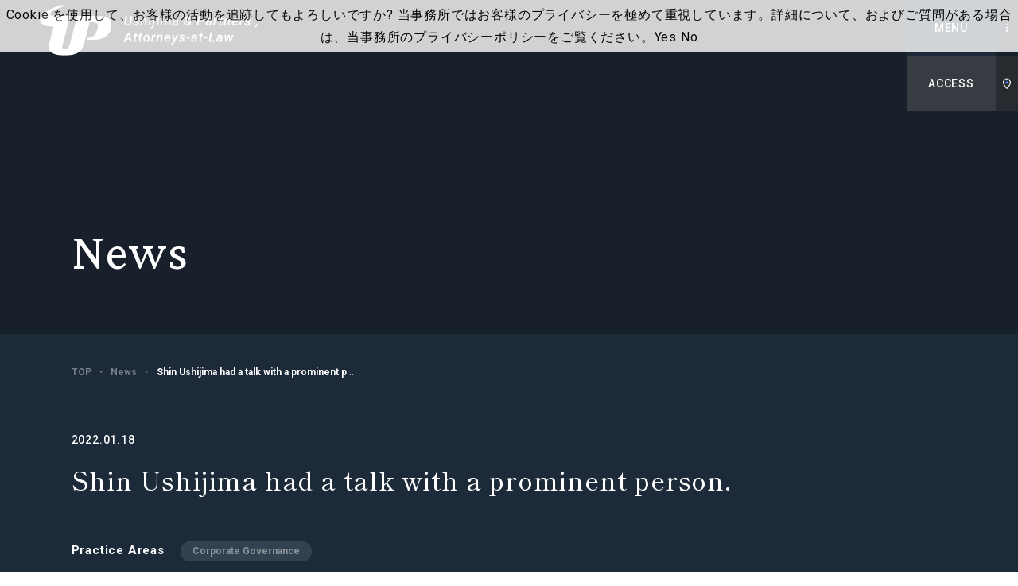

--- FILE ---
content_type: text/html; charset=UTF-8
request_url: https://www.ushijima-law.gr.jp/en/client-alert_seminar/news/shin-ushijima-had-a-talk-with-a-prominent-person-2/
body_size: 21797
content:
<!DOCTYPE html>
<html lang="en" prefix="og: https://ogp.me/ns#">
<head>
<!-- Google Tag Manager -->
<script>(function(w,d,s,l,i){w[l]=w[l]||[];w[l].push({'gtm.start':
new Date().getTime(),event:'gtm.js'});var f=d.getElementsByTagName(s)[0],
j=d.createElement(s),dl=l!='dataLayer'?'&l='+l:'';j.async=true;j.src=
'https://www.googletagmanager.com/gtm.js?id='+i+dl;f.parentNode.insertBefore(j,f);
})(window,document,'script','dataLayer','GTM-W45R6VF');</script>
<!-- End Google Tag Manager -->
  <meta charset="utf-8">
  <meta name="format-detection" content="telephone=no">
  <meta name="apple-mobile-web-app-status-bar-style" content="black-translucent">
  <meta name="viewport" content="width=device-width, initial-scale=1.0">
  <title>Shin Ushijima had a talk with a prominent person.｜Ushijima &amp; Partners, Attorneys-at-Law</title>
  <meta name="description" content="The Firm handles issues of various business areas with a major focus on international and domestic business affairs, and we strive for perfection on behalf of our clients, always asking ourselves &quot;What would our clients do if they were the attorneys?&quot;">
  <meta name="keywords" content="Ushijima＆Partners,Business Law Affairs,Corporate Law Affairs,Business Law,Business Law Firm,Corporate,Company,Ushijima,ushijima,Attorneys,Law,Law Firm,International Business,Cross-border,Large-scale,Litigation,Arbitration,Mediation,M&amp;A,Hostile Takeover,Real Estate,Securitization,Compliance,Corporate Governance,Insurance,Labor/Employment,Employer,Environmental,Environmental Law,Soil Contamination,ICT,System Development,Network,Internet,Media,Security,Antitrust,Antitrust,Tokyo,Attorney Recruit,Legal Apprentice,Recruit">
  <meta property="og:locale" content="en_US">
  <meta property="og:site_name" content="Ushijima &amp; Partners, Attorneys-at-Law">
  <meta property="og:type" content="article">
  <meta property="og:title" content="Shin Ushijima had a talk with a prominent person.｜Ushijima &amp; Partners, Attorneys-at-Law">
  <meta property="og:description" content="The Firm handles issues of various business areas with a major focus on international and domestic business affairs, and we strive for perfection on behalf of our clients, always asking ourselves &quot;What would our clients do if they were the attorneys?&quot;">
  <meta property="og:url" content="https://www.ushijima-law.gr.jp/en/client-alert_seminar/news/shin-ushijima-had-a-talk-with-a-prominent-person-2/">
  <meta property="og:image" content="https://www.ushijima-law.gr.jp/fwp/wp-content/themes/ushijima/assets/images/common/ogp.jpg">
  <link rel="icon" sizes="16x16" href="/favicon.ico">
  <link rel="preconnect" href="https://fonts.googleapis.com">
  <link rel="preconnect" href="https://fonts.gstatic.com" crossorigin>
  <link rel="stylesheet" href="https://fonts.googleapis.com/css2?family=Crimson+Pro:wght@400;600;700&family=Roboto:wght@400;500;700&family=Shippori+Mincho:wght@400;500;600&display=swap" media="print" onload="this.media='all'">
  <link rel="preload" href="https://www.ushijima-law.gr.jp/fwp/wp-content/themes/ushijima/assets/fonts/iconfont.woff2" as="font" type="font/woff2" crossorigin>
  <link rel="stylesheet" href="https://www.ushijima-law.gr.jp/fwp/wp-content/themes/ushijima/assets/styles/style.css">
  <link rel="stylesheet" href="https://www.ushijima-law.gr.jp/fwp/wp-content/themes/ushijima/assets/styles/overwrite.css?202404021820">
<style id='wp-img-auto-sizes-contain-inline-css' type='text/css'>
img:is([sizes=auto i],[sizes^="auto," i]){contain-intrinsic-size:3000px 1500px}
/*# sourceURL=wp-img-auto-sizes-contain-inline-css */
</style>
<style id='classic-theme-styles-inline-css' type='text/css'>
/*! This file is auto-generated */
.wp-block-button__link{color:#fff;background-color:#32373c;border-radius:9999px;box-shadow:none;text-decoration:none;padding:calc(.667em + 2px) calc(1.333em + 2px);font-size:1.125em}.wp-block-file__button{background:#32373c;color:#fff;text-decoration:none}
/*# sourceURL=/wp-includes/css/classic-themes.min.css */
</style>
<link rel="canonical" href="https://www.ushijima-law.gr.jp/en/client-alert_seminar/news/shin-ushijima-had-a-talk-with-a-prominent-person-2/" />
		<style type="text/css">
						ol.footnotes>li {list-style-type:decimal;}
						ol.footnotes { color:#666666; }
ol.footnotes li { font-size:80%; }
		</style>
		<style id='wp-block-heading-inline-css' type='text/css'>
h1:where(.wp-block-heading).has-background,h2:where(.wp-block-heading).has-background,h3:where(.wp-block-heading).has-background,h4:where(.wp-block-heading).has-background,h5:where(.wp-block-heading).has-background,h6:where(.wp-block-heading).has-background{padding:1.25em 2.375em}h1.has-text-align-left[style*=writing-mode]:where([style*=vertical-lr]),h1.has-text-align-right[style*=writing-mode]:where([style*=vertical-rl]),h2.has-text-align-left[style*=writing-mode]:where([style*=vertical-lr]),h2.has-text-align-right[style*=writing-mode]:where([style*=vertical-rl]),h3.has-text-align-left[style*=writing-mode]:where([style*=vertical-lr]),h3.has-text-align-right[style*=writing-mode]:where([style*=vertical-rl]),h4.has-text-align-left[style*=writing-mode]:where([style*=vertical-lr]),h4.has-text-align-right[style*=writing-mode]:where([style*=vertical-rl]),h5.has-text-align-left[style*=writing-mode]:where([style*=vertical-lr]),h5.has-text-align-right[style*=writing-mode]:where([style*=vertical-rl]),h6.has-text-align-left[style*=writing-mode]:where([style*=vertical-lr]),h6.has-text-align-right[style*=writing-mode]:where([style*=vertical-rl]){rotate:180deg}
/*# sourceURL=https://www.ushijima-law.gr.jp/fwp/wp-includes/blocks/heading/style.min.css */
</style>
<style id='wp-block-paragraph-inline-css' type='text/css'>
.is-small-text{font-size:.875em}.is-regular-text{font-size:1em}.is-large-text{font-size:2.25em}.is-larger-text{font-size:3em}.has-drop-cap:not(:focus):first-letter{float:left;font-size:8.4em;font-style:normal;font-weight:100;line-height:.68;margin:.05em .1em 0 0;text-transform:uppercase}body.rtl .has-drop-cap:not(:focus):first-letter{float:none;margin-left:.1em}p.has-drop-cap.has-background{overflow:hidden}:root :where(p.has-background){padding:1.25em 2.375em}:where(p.has-text-color:not(.has-link-color)) a{color:inherit}p.has-text-align-left[style*="writing-mode:vertical-lr"],p.has-text-align-right[style*="writing-mode:vertical-rl"]{rotate:180deg}
/*# sourceURL=https://www.ushijima-law.gr.jp/fwp/wp-includes/blocks/paragraph/style.min.css */
</style>
</head>
<body class="is-preload" data-page="news-single">
<!-- Google Tag Manager (noscript) -->
<noscript><iframe src=https://www.googletagmanager.com/ns.html?id=GTM-W45R6VF
height="0" width="0" style="display:none;visibility:hidden"></iframe></noscript>
<!-- End Google Tag Manager (noscript) -->

  <div class="l-root js-root">

    <header class="l-header js-header">
      <div class="p-header">
        <h1 class="p-header__logo">
          <a href="https://www.ushijima-law.gr.jp/en/"><img src="https://www.ushijima-law.gr.jp/fwp/wp-content/themes/ushijima/assets/images/common/logo_en.svg" alt="Ushijima & Partners, Attorneys-at-Law"></a>
        </h1>
        <div class="p-header__nav">
          <div class="item js-nav-link">
            <a href="https://www.ushijima-law.gr.jp/en/attorney/" class="label u-fw-bold">Attorneys</a>
          </div>
          <div class="item js-nav-link">
            <a href="https://www.ushijima-law.gr.jp/en/practice/" class="label u-fw-bold">Practice Area</a>
          </div>


          <div class="item js-nav-link">
            <a href="https://www.ushijima-law.gr.jp/en/client-alert_seminar/client-alert/" class="label u-fw-bold">Newsletter</a>
          </div>

          <div class="item js-nav-link">
            <a href="https://www.ushijima-law.gr.jp/en/topics/" class="label u-fw-bold">Special Topics</a>
          </div>
          <div class="item js-mega js-nav-link">
            <p class="label u-fw-bold">About Us</p>
            <div class="p-mega mega js-mega-content">
              <p class="title u-fw-bold">About Us</p>
              <div class="list">
                <a href="https://www.ushijima-law.gr.jp/en/firm/philosophy/" class="col">
                  <div class="image">
                    <img src="https://www.ushijima-law.gr.jp/fwp/wp-content/themes/ushijima/assets/images/common/ph-mega_1.jpg" alt="">
                  </div>
                  <p class="label u-fw-bold">About Us</p>
                </a>
                <a href="https://www.ushijima-law.gr.jp/en/firm/access/" class="col">
                  <div class="image">
                    <img src="https://www.ushijima-law.gr.jp/fwp/wp-content/themes/ushijima/assets/images/common/ph-mega_2.jpg" alt="">
                  </div>
                  <p class="label u-fw-bold">About the Firm/Map/News</p>
                </a>
              </div>
            </div>
          </div>
          <div class="item js-nav-link">
            <a href="https://www.ushijima-law.gr.jp/en/contact/seminar_general/" class="label u-fw-bold">Contact</a>
          </div>
        </div>
        <div class="p-header__lang">
          <div class="item"><a href="https://www.ushijima-law.gr.jp/client-alert_seminar/news/" class="link">JP</a></div>
          <div class="item"><a href="./" class="link -current">EN</a></div>
        </div>
        <div class="p-header__button -menu" data-menu-target="main">
          <span class="label">MENU</span>
          <span class="label">CLOSE</span>
        </div>
        <div class="p-header__button -access" data-menu-target="access">
          <span class="label">ACCESS</span>
          <span class="label">CLOSE</span>
        </div>
      </div>
    </header>

    <div class="p-menu menu" data-menu-name="main">
      <div class="head">
        <div class="logo">
          <a href="https://www.ushijima-law.gr.jp/en/"><img src="https://www.ushijima-law.gr.jp/fwp/wp-content/themes/ushijima/assets/images/common/logo_en.svg" alt="Ushijima & Partners, Attorneys-at-Law"></a>
        </div>
        <div class="lang">
          <div class="item"><a href="https://www.ushijima-law.gr.jp/client-alert_seminar/news/" class="link">JP</a></div>
          <div class="item"><a href="./" class="link -current">EN</a></div>
        </div>
      </div>
      <div class="inner">
        <div class="main">
          <div class="row">
             <div class="parent">
              <a href="https://www.ushijima-law.gr.jp/en/" class="u-fw-bold">TOP</a>
            </div>
          </div>
          <div class="row">
             <div class="parent">
              <a href="https://www.ushijima-law.gr.jp/en/attorney/" class="u-fw-bold">Attorneys</a>
            </div>
          </div>
          <div class="row">
             <div class="parent">
              <a href="https://www.ushijima-law.gr.jp/en/practice/" class="u-fw-bold">Practice Area</a></div>
          </div>
          <div class="row">
             <div class="parent">
              <a href="https://www.ushijima-law.gr.jp/en/client-alert_seminar/client-alert/" class="u-fw-bold">Newsletter</a></div>
          </div>
          <div class="row">
             <div class="parent">
              <a href="https://www.ushijima-law.gr.jp/en/topics/" class="u-fw-bold">Special Topics</a>
            </div>
          </div>
          <div class="row">
            <div class="parent"><p class="u-fw-bold">About Us</p></div>
            <div class="sub">
              <p class="item"><a href="https://www.ushijima-law.gr.jp/en/firm/philosophy/" class="u-fw-bold">About Us</a></p>
              <p class="item"><a href="https://www.ushijima-law.gr.jp/en/firm/access/" class="u-fw-bold">About the Firm/Map/News</a></p>
            </div>
          </div>
          <div class="row">
             <div class="parent">
              <a href="https://www.ushijima-law.gr.jp/en/contact/seminar_general/" class="u-fw-bold js-menu-last">Contact</a>
            </div>
          </div>
        </div>
        <div class="sub">
          <p class="address">Sanno Park Tower 12F (Reception) and 14F, <br>11-1, Nagatacho 2-chome, Chiyoda-ku, <br>Tokyo 100-6114, Japan</p>
          <a href="https://www.ushijima-law.gr.jp/en/privacy/" class="link c-link-ul u-fw-bold">Privacy Policy</a>
        </div>
      </div>
      <div class="bgwrap">
        <div class="bg js-menu-first"></div>
        <div class="bg"></div>
        <div class="bg"></div>
        <div class="bg"></div>
        <div class="bg"></div>
        <div class="bg"></div>
        <div class="bg"></div>
        <div class="bg">
          <p class="copy">&copy; Ushijima & Partners All rights reserved.</p>
        </div>
      </div>
    </div>
    <div class="p-menu -access" data-menu-name="access">
      <div class="head">
        <div class="logo">
          <a href="https://www.ushijima-law.gr.jp/en/"><img src="https://www.ushijima-law.gr.jp/fwp/wp-content/themes/ushijima/assets/images/common/logo_en.svg" alt="Ushijima & Partners, Attorneys-at-Law"></a>
        </div>
      </div>
      <div class="inner js-menu-last">
        <div class="content">
          <div class="map">
            <iframe src="https://www.google.com/maps/embed?pb=!1m18!1m12!1m3!1d3241.143479900858!2d139.73814981602138!3d35.67346893800353!2m3!1f0!2f0!3f0!3m2!1i1024!2i768!4f13.1!3m3!1m2!1s0x60188b87b2436217%3A0xc84f4b6b77206790!2z54mb5bO257eP5ZCI5rOV5b6L5LqL5YuZ5omA!5e0!3m2!1sja!2sjp!4v1638508182628!5m2!1sja!2sjp" width="600" height="450" style="border:0;" allowfullscreen="" loading="lazy"></iframe>
          </div>
          <p class="lead">Sanno Park Tower 12F (Reception) and 14F, <br>11-1, Nagatacho 2-chome, Chiyoda-ku, <br>Tokyo 100-6114, Japan</p>
          <p class="lead -small">Tokyo Metro Ginza Line: G06 Tameike-sanno Station, Exit 7 (directly accessible through the second basement)</p>
          <p class="lead -small">Tokyo Metro Nanboku Line: N06 Tameike-sanno Station, Exit 7 (directly accessible through the second basement)</p>
          <p class="lead -small">Tokyo Metro Chiyoda Line: C07 Kokkai-gijido-mae Station, Exit 5 (3 minutes’ walk)</p>
          <p class="lead -small">Tokyo Metro Marunouchi Line: M14 Kokkai-gijido-mae Station, Exit 5 (10 minutes’ walk through Chiyoda Line platform)</p>
        </div>
      </div>
      <div class="bgwrap -secondary">
        <div class="bg js-menu-first"></div>
        <div class="bg"></div>
        <div class="bg"></div>
        <div class="bg"></div>
      </div>
    </div>

    <div class="p-hamburger" data-menu-target="main">
      <span></span>
      <span></span>
      <span></span>
    </div>

  <div class="p-hero -lower">
    <div class="l-content">
      <div class="p-hero__inner"> 
        <div class="c-anime-slipnText entitle js-hero-slipIn-text">News</div>
      </div>
    </div>
  </div>

  <div class="p-superior">
    <div class="l-content"> 
      <div class="p-superior__inner -narrow">
        <div class="p-bread p-superior__bread">
<div class="p-bread__item" itemprop="itemListElement" itemscope itemtype="https://schema.org/ListItem" class="p-bread__item"><a href="https://www.ushijima-law.gr.jp/en/" itemprop="item" class="link c-link-ulnone -muted"><span itemprop="name" class="u-fw-bold">TOP</span><meta itemprop="position" content="1"></a></div>
<div itemprop="itemListElement" itemscope itemtype="https://schema.org/ListItem" class="p-bread__item"><a href="https://www.ushijima-law.gr.jp/en/client-alert_seminar/news/" itemprop="item" class="link c-link-ulnone -muted"><span itemprop="name" class="u-fw-bold">News</span><meta itemprop="position" content="2"></a></div><div itemprop="itemListElement" itemscope itemtype="https://schema.org/ListItem" class="p-bread__item -current"><a href="https://www.ushijima-law.gr.jp/en/client-alert_seminar/news/shin-ushijima-had-a-talk-with-a-prominent-person-2/" itemprop="item" class="link c-link-ulnone -muted"><span itemprop="name" class="u-fw-bold">Shin Ushijima had a talk with a prominent person.</span><meta itemprop="position" content="3"></a></div>        </div>
        <div class="p-meta js-hero-meta">
          <p class="p-meta__date">2022.01.18</p>
 
          <h1 class="p-meta__title">Shin Ushijima had a talk with a prominent person.</h1>
          <div class="p-meta__terms">
            <div class="row">
              <p class="label">Practice Areas</p>
              <div class="p-tags tags">
                <a href="https://www.ushijima-law.gr.jp/en/practice/governance/" class="p-tags__item c-tag">Corporate Governance</a>
              </div>
            </div>
            <div class="row">
              <p class="label">Attorneys</p>
              <div class="p-tags tags">
                <a href="https://www.ushijima-law.gr.jp/en/attorney/shin-ushijima/" class="p-tags__item c-tag">Shin Ushijima</a>
              </div>
            </div>
          </div>
        </div>
      </div>
    </div>
  </div>

  <div class="l-container -bg">
  
    <div class="l-content c-anime-slipin -bg" data-is>
      <div class="p-body">

<h2 class="wp-block-heading">CG Net Special Project<br>“The Lost Three Decades &#8211; What Will You Do, Japan?”</h2>



<p>Part 7: Mr. Naoki Inose, writer and former Tokyo Metropolitan Governor (Tuesday, January 18, 2022)</p>



<p><strong><a href="http://www.cg-net.jp/" target="_blank" rel="noreferrer noopener">http://www.cg-net.jp/</a></strong></p>
      </div>
    </div>

    <div class="l-content -narrow p-conversion -center">
      <a href="https://www.ushijima-law.gr.jp/en/client-alert_seminar/news/" class="c-button-flat -large -dark -center -return js-anime-hover-slotText">
        <div class="c-anime-slipnText label js-slotText">Go back to Top of News</div>
        <i class="icon"></i>
      </a>
    </div>


  </div>

    <footer class="l-footer">
      <div class="p-footer">
        <div class="l-content p-footer__inner">
          <div class="p-footer__company company">
            <a href="https://www.ushijima-law.gr.jp/en/" class="logo">
              <img src="https://www.ushijima-law.gr.jp/fwp/wp-content/themes/ushijima/assets/images/common/logo_en.svg" alt="Ushijima & Partners, Attorneys-at-Law">
            </a>
            <p class="address">Sanno Park Tower 12F (Reception) and 14F, <br>11-1, Nagatacho 2-chome, Chiyoda-ku, <br>Tokyo 100-6114, Japan</p>
            <a href="https://www.ushijima-law.gr.jp/en/privacy/" class="link c-link-ul u-fw-bold">Privacy Policy</a>
          </div>
          <div class="p-footer__nav nav">
            <div class="col">
              <a href="https://www.ushijima-law.gr.jp/en/" class="item c-link-ul u-fw-bold">TOP</a>
              <a href="https://www.ushijima-law.gr.jp/en/attorney/" class="item c-link-ul u-fw-bold">Attorneys</a>
              <a href="https://www.ushijima-law.gr.jp/en/practice/" class="item c-link-ul u-fw-bold">Practice Area</a>
            </div>
            <div class="col">
              <a href="https://www.ushijima-law.gr.jp/en/client-alert_seminar/client-alert/" class="item c-link-ul u-fw-bold">Newsletter</a>
              <a href="https://www.ushijima-law.gr.jp/en/topics/" class="item c-link-ul u-fw-bold">Special Topics</a>
            </div>
            <div class="col">
              <p class="item c-link-ul u-fw-bold">About Us</p>
              <div class="children">
                <a href="https://www.ushijima-law.gr.jp/en/firm/philosophy/" class="child c-link-ulnone -muted u-fw-bold">About Us</a>
                <a href="https://www.ushijima-law.gr.jp/en/firm/access/" class="child c-link-ulnone -muted u-fw-bold">About the Firm/Map/News</a>
              </div>
              <a href="https://www.ushijima-law.gr.jp/en/contact/seminar_general/" class="item c-link-ul u-fw-bold">Contact</a>
            </div>
          </div>
          <a href="#top" class="p-footer__pagetop pagetop js-anime-hover-slotText">
            <div class="c-anime-hover-slotText label js-slotText">Page Top</div>
          </a>
          <p class="p-footer__copy copy"><small>&copy; Ushijima & Partners All rights reserved.</small></p>
        </div>
      </div>
    </footer>

  </div>


<script type="speculationrules">
{"prefetch":[{"source":"document","where":{"and":[{"href_matches":"/*"},{"not":{"href_matches":["/fwp/wp-*.php","/fwp/wp-admin/*","/fwp/wp-content/uploads/*","/fwp/wp-content/*","/fwp/wp-content/plugins/*","/fwp/wp-content/themes/ushijima/*","/*\\?(.+)"]}},{"not":{"selector_matches":"a[rel~=\"nofollow\"]"}},{"not":{"selector_matches":".no-prefetch, .no-prefetch a"}}]},"eagerness":"conservative"}]}
</script>
<script type="text/javascript">
<!--
piCId = '12371';
piAId = '1050932';
piCId = '12371';
piHostname = 'go.ushijima-law.gr.jp';

(function() {
	function async_load(){
		var s = document.createElement('script'); s.type = 'text/javascript';
		s.src = ('https:' == document.location.protocol ? 'https://' : 'http://') + piHostname + '/pd.js';
		var c = document.getElementsByTagName('script')[0]; c.parentNode.insertBefore(s, c);
	}
	if(window.attachEvent) { window.attachEvent('onload', async_load); }
	else { window.addEventListener('load', async_load, false); }
})();
-->
</script><script type="text/javascript" src="https://www.ushijima-law.gr.jp/fwp/wp-includes/js/jquery/jquery.min.js" id="jquery-core-js"></script>
<script type="text/javascript" src="https://www.ushijima-law.gr.jp/fwp/wp-includes/js/jquery/jquery-migrate.min.js" id="jquery-migrate-js"></script>
<script type="text/javascript" src="https://www.ushijima-law.gr.jp/fwp/wp-content/plugins/pardot/js/asyncdc.min.js" id="pddc-js"></script>
  <script src="https://www.ushijima-law.gr.jp/fwp/wp-content/themes/ushijima/assets/scripts/bundle.js" defer></script>
  
</body>
</html>

--- FILE ---
content_type: image/svg+xml
request_url: https://www.ushijima-law.gr.jp/fwp/wp-content/themes/ushijima/assets/images/common/logo_en.svg
body_size: 11688
content:
<svg xmlns="http://www.w3.org/2000/svg" viewBox="0 0 213.72 50"><defs><style>.cls-1{fill:#fff;}</style></defs><g id="レイヤー_2" data-name="レイヤー 2"><g id="レイヤー_1-2" data-name="レイヤー 1"><g id="a"><path class="cls-1" d="M29.85,10.9s-6.7,26.1-7.59,29c-1.53,4.81,5.29,5.83,7-.26S36.76,10.9,36.76,10.9s12.21,0,20.65.19S71.34,13,70.16,22.24s-9.91,12.05-15.9,12.18-8.32,0-8.32,0l.41-1.72s4.46.19,7.08-2.49a15.32,15.32,0,0,0,3.73-10.07c-.13-2.74-3.38-2.93-8.07-2.93-1.33,5-5.51,20.81-6.82,24.44S37.18,50,24.24,50C10.57,50,7.67,44.46,9.16,38.56s4.43-16.89,4.43-16.89-5.38-.45-8-1S-3.65,16.25,2.57,9.62C10.41,2.23,23.06,0,23.06,0l-.32,1.72S14.93,4.11,11.2,7.07s1.06,3.83,2.36,3.86C16.4,11,28.28,10.9,29.85,10.9Z"/></g><path class="cls-1" d="M91,11.16l-1,6.18a3.6,3.6,0,0,1-1.26,2.35,3.69,3.69,0,0,1-2.54.85A3,3,0,0,1,84,19.71a2.65,2.65,0,0,1-.73-2.12v-.25l1-6.18h1.56l-1,6.19a1.82,1.82,0,0,0,.26,1.38,1.42,1.42,0,0,0,1.15.52,2,2,0,0,0,1.43-.47,2.29,2.29,0,0,0,.73-1.4l1.06-6.22Z"/><path class="cls-1" d="M95.75,18.5c.07-.42-.2-.71-.82-.87s-1-.3-1.26-.39a1.74,1.74,0,0,1-1.26-1.71A1.94,1.94,0,0,1,93.25,14a3.11,3.11,0,0,1,1.94-.59A2.62,2.62,0,0,1,97,14a1.94,1.94,0,0,1,.68,1.58H96.16a1,1,0,0,0-.26-.75,1.1,1.1,0,0,0-.75-.28,1.43,1.43,0,0,0-.86.25.92.92,0,0,0-.42.65c-.06.38.21.65.81.8a9.81,9.81,0,0,1,1.34.41,1.74,1.74,0,0,1,1.21,1.73,1.84,1.84,0,0,1-.43,1.14,2.5,2.5,0,0,1-1.06.74,3.76,3.76,0,0,1-1.42.24,2.82,2.82,0,0,1-1.86-.65,2.06,2.06,0,0,1-.73-1.65h1.46a1,1,0,0,0,.33.84,1.3,1.3,0,0,0,.87.29,1.78,1.78,0,0,0,.93-.23A.91.91,0,0,0,95.75,18.5Z"/><path class="cls-1" d="M101.35,14.29a2.52,2.52,0,0,1,1.94-.87,1.62,1.62,0,0,1,1.45.69A2.72,2.72,0,0,1,105.1,16l-.74,4.41h-1.5l.75-4.43a3,3,0,0,0,0-.51.82.82,0,0,0-.92-.79,1.84,1.84,0,0,0-1.49.82l-.86,4.91H98.84l1.69-9.75H102Z"/><path class="cls-1" d="M108.18,20.4h-1.51l1.2-6.86h1.5Zm-.1-8.62a.84.84,0,0,1,.85-.86.79.79,0,0,1,.61.23.77.77,0,0,1,.24.58.81.81,0,0,1-.23.59.87.87,0,0,1-.61.25.8.8,0,0,1-.61-.22A.76.76,0,0,1,108.08,11.78Z"/><path class="cls-1" d="M113.27,13.54,112,21a2.62,2.62,0,0,1-.74,1.63,2.1,2.1,0,0,1-1.55.56,4.55,4.55,0,0,1-.86-.12l.13-1.22a2.67,2.67,0,0,0,.53.07c.54,0,.86-.32,1-.95l1.28-7.44ZM112,11.78a.82.82,0,0,1,.84-.86.82.82,0,0,1,.61.22.78.78,0,0,1,.25.59.78.78,0,0,1-.24.59.87.87,0,0,1-.61.25.83.83,0,0,1-.61-.22A.75.75,0,0,1,112,11.78Z"/><path class="cls-1" d="M116,20.4h-1.5l1.19-6.86h1.51Zm-.09-8.62a.84.84,0,0,1,.84-.86.81.81,0,0,1,.62.23.83.83,0,0,1,0,1.17.86.86,0,0,1-.6.25.77.77,0,0,1-.61-.22A.72.72,0,0,1,115.89,11.78Z"/><path class="cls-1" d="M120.91,13.53l-.13.73a2.65,2.65,0,0,1,2-.85,2,2,0,0,1,1.08.3,1.43,1.43,0,0,1,.58.75,2.74,2.74,0,0,1,2.18-1.05,1.77,1.77,0,0,1,1.49.69A2.58,2.58,0,0,1,128.5,16l-.74,4.45h-1.5l.75-4.46a2.17,2.17,0,0,0,0-.51.84.84,0,0,0-.94-.76,1.57,1.57,0,0,0-1.47,1l0,.14-.79,4.57h-1.51L123,16a2.2,2.2,0,0,0,0-.51.84.84,0,0,0-.94-.78,1.66,1.66,0,0,0-1.41.75l-.87,5h-1.5l1.18-6.86Z"/><path class="cls-1" d="M134.09,20.4a2,2,0,0,1-.07-.64,2.52,2.52,0,0,1-1.83.77,2.11,2.11,0,0,1-1.48-.57,1.77,1.77,0,0,1-.55-1.43,2.09,2.09,0,0,1,.94-1.71,4.09,4.09,0,0,1,2.38-.62h1l.09-.47a1.19,1.19,0,0,0,0-.46.82.82,0,0,0-.91-.7,1.39,1.39,0,0,0-.85.24,1,1,0,0,0-.44.69h-1.51a1.89,1.89,0,0,1,.45-1.11,2.68,2.68,0,0,1,1.08-.75,3.76,3.76,0,0,1,1.42-.25,2.45,2.45,0,0,1,1.76.67,2,2,0,0,1,.52,1.69L135.54,19l0,.57a2.25,2.25,0,0,0,.09.73v.11Zm-1.55-1.1a1.58,1.58,0,0,0,.88-.22,2.2,2.2,0,0,0,.69-.6l.24-1.3h-.72a2.56,2.56,0,0,0-1.36.32,1.2,1.2,0,0,0-.58.88.78.78,0,0,0,.19.67A.9.9,0,0,0,132.54,19.3Z"/><path class="cls-1" d="M141.65,18a2.75,2.75,0,0,1,1.33-2l.73-.48a6.2,6.2,0,0,1-.52-1.16,2.86,2.86,0,0,1-.1-.85,2.54,2.54,0,0,1,.8-1.75,2.52,2.52,0,0,1,1.82-.65,2.45,2.45,0,0,1,1.06.28,1.81,1.81,0,0,1,.73.72,1.87,1.87,0,0,1,.23,1,2.15,2.15,0,0,1-.37,1.07,4.12,4.12,0,0,1-1.08,1l-.77.5,1.36,2.06a4.08,4.08,0,0,0,.66-1.7h1.29a4.64,4.64,0,0,1-1.17,2.83l1,1.58H147l-.38-.6a4.11,4.11,0,0,1-2.38.73,2.78,2.78,0,0,1-1.94-.72A2.25,2.25,0,0,1,141.65,18Zm2.72,1.33a1.83,1.83,0,0,0,.81-.16,5.17,5.17,0,0,0,.74-.38l-1.54-2.35-.22.14a2.09,2.09,0,0,0-1,1.37,1.15,1.15,0,0,0,1.19,1.38Zm.11-5.9a1.61,1.61,0,0,0,.24,1l.14.27.63-.4a1.67,1.67,0,0,0,.9-1.19.71.71,0,0,0-.19-.59.78.78,0,0,0-.58-.23,1.05,1.05,0,0,0-.78.33A1.31,1.31,0,0,0,144.48,13.39Z"/><path class="cls-1" d="M156.34,17l-.6,3.42h-1.57l1.61-9.24H159a3.14,3.14,0,0,1,2.27.79,2.46,2.46,0,0,1,.72,2.09,2.94,2.94,0,0,1-1.1,2.14,4,4,0,0,1-2.58.79Zm.22-1.3h1.8a2.16,2.16,0,0,0,1.39-.43,1.79,1.79,0,0,0,.65-1.2,1.47,1.47,0,0,0-.26-1.14,1.41,1.41,0,0,0-1.07-.46h-1.95Z"/><path class="cls-1" d="M166.82,20.4a1.71,1.71,0,0,1-.07-.64,2.54,2.54,0,0,1-1.83.77,2.16,2.16,0,0,1-1.49-.57,1.77,1.77,0,0,1-.54-1.43,2.09,2.09,0,0,1,.94-1.71,4.09,4.09,0,0,1,2.38-.62h1l.09-.47a1.77,1.77,0,0,0,0-.46.83.83,0,0,0-.91-.7,1.39,1.39,0,0,0-.85.24,1,1,0,0,0-.44.69h-1.51a1.89,1.89,0,0,1,.45-1.11,2.68,2.68,0,0,1,1.08-.75,3.76,3.76,0,0,1,1.42-.25,2.4,2.4,0,0,1,1.75.67,2,2,0,0,1,.53,1.69L168.27,19l-.05.57a2.25,2.25,0,0,0,.09.73v.11Zm-1.55-1.1a1.6,1.6,0,0,0,.88-.22,2.2,2.2,0,0,0,.69-.6l.24-1.3h-.72a2.56,2.56,0,0,0-1.36.32,1.2,1.2,0,0,0-.58.88.78.78,0,0,0,.19.67A.9.9,0,0,0,165.27,19.3Z"/><path class="cls-1" d="M174.76,15a2.32,2.32,0,0,0-.59-.07,1.76,1.76,0,0,0-1.57.82l-.83,4.7h-1.5l1.19-6.86h1.43l-.16.78a2,2,0,0,1,1.63-.91,2.65,2.65,0,0,1,.58.09Z"/><path class="cls-1" d="M179.1,11.87l-.29,1.67H180l-.2,1.14h-1.18L178,18.53c0,.1,0,.2,0,.28a.46.46,0,0,0,.51.43,3.74,3.74,0,0,0,.54,0l-.11,1.2a3.34,3.34,0,0,1-.94.14,1.41,1.41,0,0,1-1.18-.54,2,2,0,0,1-.31-1.39l.64-3.92H176l.2-1.14h1.09l.29-1.67Z"/><path class="cls-1" d="M183.23,13.53l-.16.81a2.61,2.61,0,0,1,2-.93,1.65,1.65,0,0,1,1.43.69,2.74,2.74,0,0,1,.34,1.87l-.74,4.43h-1.51l.75-4.45a2.2,2.2,0,0,0,0-.51.81.81,0,0,0-.9-.77,1.84,1.84,0,0,0-1.51.84l-.85,4.89h-1.51l1.19-6.86Z"/><path class="cls-1" d="M191.48,20.53a2.83,2.83,0,0,1-1.55-.45,2.56,2.56,0,0,1-1-1.18,3.52,3.52,0,0,1-.24-1.67l0-.26a4.49,4.49,0,0,1,.61-1.88,3.52,3.52,0,0,1,1.24-1.27,3,3,0,0,1,1.61-.41,2.28,2.28,0,0,1,1.94,1,3.48,3.48,0,0,1,.48,2.43l-.09.66h-4.32a1.85,1.85,0,0,0,.33,1.32,1.32,1.32,0,0,0,1.07.51,2.34,2.34,0,0,0,1.79-.84l.76.8a2.86,2.86,0,0,1-1.14.95A3.31,3.31,0,0,1,191.48,20.53Zm.64-5.89c-.79,0-1.39.54-1.79,1.69h2.85l0-.14a1.82,1.82,0,0,0,0-.57,1.12,1.12,0,0,0-.35-.71A1.14,1.14,0,0,0,192.12,14.64Z"/><path class="cls-1" d="M200.34,15a2.32,2.32,0,0,0-.59-.07,1.76,1.76,0,0,0-1.57.82l-.83,4.7h-1.5L197,13.54h1.42l-.15.78a2,2,0,0,1,1.63-.91,2.65,2.65,0,0,1,.58.09Z"/><path class="cls-1" d="M205.1,18.5c.07-.42-.2-.71-.82-.87s-1-.3-1.26-.39a1.74,1.74,0,0,1-1.26-1.71A1.94,1.94,0,0,1,202.6,14a3.11,3.11,0,0,1,1.94-.59,2.62,2.62,0,0,1,1.78.62,1.94,1.94,0,0,1,.68,1.58h-1.49a1,1,0,0,0-.26-.75,1.1,1.1,0,0,0-.75-.28,1.43,1.43,0,0,0-.86.25.92.92,0,0,0-.42.65c-.06.38.21.65.81.8a10.29,10.29,0,0,1,1.34.41,1.75,1.75,0,0,1,1.21,1.73,1.84,1.84,0,0,1-.43,1.14,2.5,2.5,0,0,1-1.06.74,3.76,3.76,0,0,1-1.42.24,2.82,2.82,0,0,1-1.86-.65,2.06,2.06,0,0,1-.73-1.65h1.46a1,1,0,0,0,.33.84,1.3,1.3,0,0,0,.87.29,1.78,1.78,0,0,0,.93-.23A.91.91,0,0,0,205.1,18.5Z"/><path class="cls-1" d="M212,22.49l-.81-.51a4.9,4.9,0,0,0,.92-1.76l.24-1.31h1.35l-.17,1A3.89,3.89,0,0,1,212,22.49Z"/><path class="cls-1" d="M88.28,34.25H84.82L83.71,36.4H82l5-9.24h1.41l1.79,9.24H88.64ZM85.48,33h2.59l-.63-3.82Z"/><path class="cls-1" d="M95.08,27.87l-.29,1.67H96l-.2,1.14H94.58l-.64,3.85a.9.9,0,0,0,0,.28c0,.28.19.42.51.43a3.74,3.74,0,0,0,.53-.05l-.1,1.2a3.41,3.41,0,0,1-1,.14A1.39,1.39,0,0,1,92.75,36a1.88,1.88,0,0,1-.31-1.39l.64-3.92H92l.2-1.14h1.09l.3-1.67Z"/><path class="cls-1" d="M100,27.87l-.3,1.67h1.18l-.2,1.14H99.49l-.65,3.85a1.31,1.31,0,0,0,0,.28c0,.28.19.42.51.43a3.74,3.74,0,0,0,.53-.05l-.1,1.2a3.47,3.47,0,0,1-1,.14A1.42,1.42,0,0,1,97.65,36a1.92,1.92,0,0,1-.3-1.39L98,30.68h-1.1l.2-1.14h1.09l.3-1.67Z"/><path class="cls-1" d="M101.7,33a4.53,4.53,0,0,1,.59-1.84,3.49,3.49,0,0,1,1.25-1.28,3.06,3.06,0,0,1,1.69-.42,2.56,2.56,0,0,1,2.46,1.72,4.05,4.05,0,0,1,.2,1.76,4.56,4.56,0,0,1-.59,1.93A3.55,3.55,0,0,1,106,36.11a3.07,3.07,0,0,1-1.7.42,2.57,2.57,0,0,1-2.45-1.71,4,4,0,0,1-.21-1.74Zm1.48.86a1.82,1.82,0,0,0,.35,1.07,1.14,1.14,0,0,0,.89.43,1.59,1.59,0,0,0,1.3-.6,3.14,3.14,0,0,0,.66-1.68l0-.63a2.15,2.15,0,0,0-.32-1.27,1.15,1.15,0,0,0-.94-.49,1.64,1.64,0,0,0-1.52.95A3.4,3.4,0,0,0,103.2,33,5.19,5.19,0,0,0,103.18,33.81Z"/><path class="cls-1" d="M113.72,31a2.32,2.32,0,0,0-.59-.07,1.76,1.76,0,0,0-1.57.82l-.83,4.7h-1.5l1.19-6.86h1.42l-.15.78a2,2,0,0,1,1.63-.91,2.5,2.5,0,0,1,.57.09Z"/><path class="cls-1" d="M117,29.53l-.16.81a2.61,2.61,0,0,1,2-.93,1.65,1.65,0,0,1,1.43.69,2.74,2.74,0,0,1,.34,1.87l-.74,4.43h-1.51l.75-4.45a2.2,2.2,0,0,0,0-.51.81.81,0,0,0-.9-.77,1.84,1.84,0,0,0-1.51.84l-.85,4.89h-1.51l1.19-6.86Z"/><path class="cls-1" d="M125.21,36.53a2.83,2.83,0,0,1-1.55-.45,2.56,2.56,0,0,1-1-1.18,3.52,3.52,0,0,1-.24-1.67l0-.26a4.49,4.49,0,0,1,.61-1.88,3.52,3.52,0,0,1,1.24-1.27,3,3,0,0,1,1.61-.41,2.28,2.28,0,0,1,1.94,1,3.48,3.48,0,0,1,.48,2.43l-.09.66h-4.32a1.85,1.85,0,0,0,.33,1.32,1.32,1.32,0,0,0,1.07.51,2.34,2.34,0,0,0,1.79-.84l.76.8a2.86,2.86,0,0,1-1.14,1A3.31,3.31,0,0,1,125.21,36.53Zm.64-5.89c-.79,0-1.39.54-1.79,1.69h2.85l0-.14a1.82,1.82,0,0,0,0-.57,1.12,1.12,0,0,0-.35-.71A1.14,1.14,0,0,0,125.85,30.64Z"/><path class="cls-1" d="M132.27,34.18l2.16-4.64h1.66L132,37.59a2.49,2.49,0,0,1-2.24,1.61,3.52,3.52,0,0,1-.78-.13l.13-1.19.27,0a1.54,1.54,0,0,0,.9-.2,1.71,1.71,0,0,0,.6-.71l.36-.71-1.15-6.74h1.56Z"/><path class="cls-1" d="M140.54,34.5c.07-.42-.2-.71-.82-.87s-1-.3-1.26-.39a1.74,1.74,0,0,1-1.26-1.71A1.94,1.94,0,0,1,138,30a3.11,3.11,0,0,1,1.94-.59,2.62,2.62,0,0,1,1.78.62,2,2,0,0,1,.68,1.58h-1.5a.94.94,0,0,0-.26-.75,1.05,1.05,0,0,0-.74-.28,1.41,1.41,0,0,0-.86.25.92.92,0,0,0-.42.65c-.06.38.21.65.81.8a10.29,10.29,0,0,1,1.34.41A1.75,1.75,0,0,1,142,34.41a1.9,1.9,0,0,1-.43,1.14,2.57,2.57,0,0,1-1.06.74,3.76,3.76,0,0,1-1.42.24,2.82,2.82,0,0,1-1.86-.65,2,2,0,0,1-.73-1.65H138a1.12,1.12,0,0,0,.33.84,1.34,1.34,0,0,0,.87.29,1.73,1.73,0,0,0,.93-.23A.9.9,0,0,0,140.54,34.5Z"/><path class="cls-1" d="M147.14,33.1h-3.25l.22-1.25h3.25Z"/><path class="cls-1" d="M152.59,36.4a1.71,1.71,0,0,1-.07-.64,2.54,2.54,0,0,1-1.83.77A2.16,2.16,0,0,1,149.2,36a1.77,1.77,0,0,1-.54-1.43,2.09,2.09,0,0,1,.94-1.71A4.09,4.09,0,0,1,152,32.2h1l.09-.47a1.77,1.77,0,0,0,0-.46.83.83,0,0,0-.91-.7,1.39,1.39,0,0,0-.85.24,1,1,0,0,0-.44.69h-1.51a1.89,1.89,0,0,1,.45-1.11,2.68,2.68,0,0,1,1.08-.75,3.76,3.76,0,0,1,1.42-.25,2.4,2.4,0,0,1,1.75.67,2,2,0,0,1,.53,1.69L154,35l0,.57a2.25,2.25,0,0,0,.09.73v.11ZM151,35.3a1.6,1.6,0,0,0,.88-.22,2.2,2.2,0,0,0,.69-.6l.24-1.3h-.72a2.56,2.56,0,0,0-1.36.32,1.2,1.2,0,0,0-.58.88.78.78,0,0,0,.19.67A.9.9,0,0,0,151,35.3Z"/><path class="cls-1" d="M159.41,27.87l-.29,1.67h1.17l-.19,1.14h-1.18l-.65,3.85a1.36,1.36,0,0,0,0,.28.46.46,0,0,0,.51.43,3.61,3.61,0,0,0,.53-.05l-.1,1.2a3.4,3.4,0,0,1-.94.14,1.41,1.41,0,0,1-1.18-.54,2,2,0,0,1-.31-1.39l.64-3.92h-1.1l.21-1.14h1.09l.29-1.67Z"/><path class="cls-1" d="M164.43,33.1h-3.24l.22-1.25h3.25Z"/><path class="cls-1" d="M167.74,35.12h4.07l-.22,1.28H166l1.6-9.24h1.57Z"/><path class="cls-1" d="M177.42,36.4a2,2,0,0,1-.06-.64,2.54,2.54,0,0,1-1.84.77A2.13,2.13,0,0,1,174,36a1.81,1.81,0,0,1-.55-1.43,2.14,2.14,0,0,1,.94-1.71,4.13,4.13,0,0,1,2.39-.62h1l.09-.47a1.19,1.19,0,0,0,0-.46.81.81,0,0,0-.9-.7,1.35,1.35,0,0,0-.85.24,1.09,1.09,0,0,0-.45.69h-1.5a1.89,1.89,0,0,1,.45-1.11,2.68,2.68,0,0,1,1.08-.75,3.76,3.76,0,0,1,1.42-.25,2.42,2.42,0,0,1,1.75.67,2,2,0,0,1,.52,1.69L178.87,35l-.05.57a2,2,0,0,0,.1.73v.11Zm-1.55-1.1a1.58,1.58,0,0,0,.88-.22,2.35,2.35,0,0,0,.7-.6l.23-1.3H177a2.58,2.58,0,0,0-1.36.32,1.19,1.19,0,0,0-.57.88.77.77,0,0,0,.18.67A.9.9,0,0,0,175.87,35.3Z"/><path class="cls-1" d="M187.08,34.27,189,29.54h1.51l-3,6.86h-1.23l-.61-4.69L183.4,36.4h-1.24l-.63-6.86H183l.26,4.66,2.17-4.66h1.14Z"/></g></g></svg>

--- FILE ---
content_type: text/javascript; charset=utf-8
request_url: https://go.ushijima-law.gr.jp/analytics?ver=3&visitor_id=&visitor_id_sign=&pi_opt_in=&campaign_id=12371&account_id=1050932&title=Shin%20Ushijima%20had%20a%20talk%20with%20a%20prominent%20person.%EF%BD%9CUshijima%20%26%20Partners%2C%20Attorneys-at-Law&url=https%3A%2F%2Fwww.ushijima-law.gr.jp%2Fen%2Fclient-alert_seminar%2Fnews%2Fshin-ushijima-had-a-talk-with-a-prominent-person-2%2F&referrer=
body_size: 890
content:

function piEnableTracking(element) {
	piSetCookie('pi_opt_in1049932', 'true', 365);
	pi.tracker.pi_opt_in = 'true';
	piTracker();
	element.parentNode.style.display = 'none';
}
function piDisableTracking(element) {
	piSetCookie('pi_opt_in1049932', 'false', 365);
	piSetCookie('visitor_id1049932', '', 365);
	pi.tracker.pi_opt_in = 'false';
	pi.tracker.notify_pi = true;
	piTracker();
	element.parentNode.style.display = 'none';
}
function piResponse() {
	var body = document.getElementsByTagName("body")[0];
	var trackingDiv = document.createElement('div');
	var displaySettings = {"message":"Cookie \u3092\u4f7f\u7528\u3057\u3066\u3001\u304a\u5ba2\u69d8\u306e\u6d3b\u52d5\u3092\u8ffd\u8de1\u3057\u3066\u3082\u3088\u308d\u3057\u3044\u3067\u3059\u304b? \u5f53\u4e8b\u52d9\u6240\u3067\u306f\u304a\u5ba2\u69d8\u306e\u30d7\u30e9\u30a4\u30d0\u30b7\u30fc\u3092\u6975\u3081\u3066\u91cd\u8996\u3057\u3066\u3044\u307e\u3059\u3002\u8a73\u7d30\u306b\u3064\u3044\u3066\u3001\u304a\u3088\u3073\u3054\u8cea\u554f\u304c\u3042\u308b\u5834\u5408\u306f\u3001\u5f53\u4e8b\u52d9\u6240\u306e\u30d7\u30e9\u30a4\u30d0\u30b7\u30fc\u30dd\u30ea\u30b7\u30fc\u3092\u3054\u89a7\u304f\u3060\u3055\u3044\u3002","style":"position: absolute; \ntop: 0pt;\nleft: 0;\nwidth: 100%;\ntext-align: center;\nbackground: #FFFFFF; \ncolor: #000000; \nopacity: 0.8;\nfilter:alpha(opacity=80);\nfont-size: 1em;\npadding: 5px 0pt; \nz-index: 1000;","link_style":"font-size: 1em;"};
	trackingDiv.innerHTML = '<div id=\'pi_tracking_opt_in_div\' style=\'' + displaySettings.style + '\'>' + displaySettings.message + '<a id=\'pi_tracking_opt_in_yes\' href="#" style=\'' + displaySettings.link_style + '\' onclick=\'piEnableTracking(this); return false;\'>Yes</a> <a id=\'pi_tracking_opt_in_no\' href="#" style=\'' + displaySettings.link_style + '\' onclick=\'piDisableTracking(this); return false;\'>No</a><div>';
	body.appendChild(trackingDiv);
}
piResponse();


